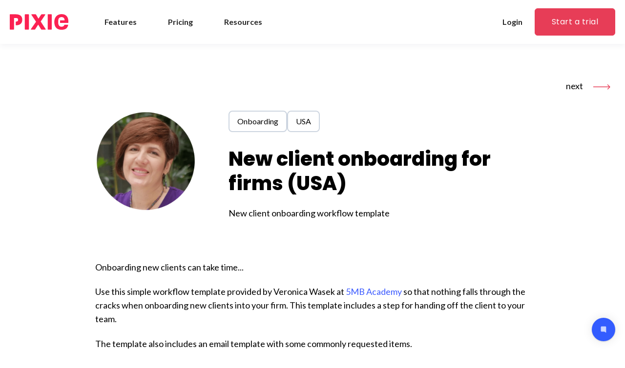

--- FILE ---
content_type: text/html; charset=UTF-8
request_url: https://www.usepixie.com/accounting-workflow-templates/new-client-onboarding-for-firms-usa?hsLang=en
body_size: 11637
content:
<!doctype html><html lang="en"><head>
    <meta charset="utf-8">
    <title>New client onboarding for firms (USA)</title>
    <link rel="shortcut icon" href="https://www.usepixie.com/hubfs/p-red-on-white-square.png">
    <meta name="description" content="New client onboarding workflow template">
    
    
    
    
    
    <meta name="viewport" content="width=device-width, initial-scale=1">

    <script src="/hs/hsstatic/jquery-libs/static-1.4/jquery/jquery-1.11.2.js"></script>
<script>hsjQuery = window['jQuery'];</script>
    <meta property="og:description" content="New client onboarding workflow template">
    <meta property="og:title" content="New client onboarding for firms (USA)">
    <meta name="twitter:description" content="New client onboarding workflow template">
    <meta name="twitter:title" content="New client onboarding for firms (USA)">

    

    

    <style>
a.cta_button{-moz-box-sizing:content-box !important;-webkit-box-sizing:content-box !important;box-sizing:content-box !important;vertical-align:middle}.hs-breadcrumb-menu{list-style-type:none;margin:0px 0px 0px 0px;padding:0px 0px 0px 0px}.hs-breadcrumb-menu-item{float:left;padding:10px 0px 10px 10px}.hs-breadcrumb-menu-divider:before{content:'›';padding-left:10px}.hs-featured-image-link{border:0}.hs-featured-image{float:right;margin:0 0 20px 20px;max-width:50%}@media (max-width: 568px){.hs-featured-image{float:none;margin:0;width:100%;max-width:100%}}.hs-screen-reader-text{clip:rect(1px, 1px, 1px, 1px);height:1px;overflow:hidden;position:absolute !important;width:1px}
</style>

<link rel="stylesheet" href="https://www.usepixie.com/hubfs/hub_generated/template_assets/1/169324672516/1763036794493/template_main.min.css">
<link rel="stylesheet" href="https://www.usepixie.com/hubfs/hub_generated/template_assets/1/169324672518/1763036793443/template_theme-overrides.css">

<style>
  .header__menu { padding:0; }
  .header_logo { width:162px; }
  .parent-menu { width:calc(100% - 162px); display: flex; justify-content: space-between; }
  .menu > ul { padding: 0; margin: 0; list-style: none; }
  .menu > ul > li.hs-menu-depth-1 { margin: 0 32px; line-height: 5.63;  }
  .menu > ul > li.hs-menu-depth-1 > a{ position: relative; line-height: 2; padding: 8px 0; }
  .menu > ul > li.hs-menu-depth-1 > a:after { background-color: #fb2152; bottom:2px; content: ""; height: 2px; left: 0; position: absolute; transition: width .2s ease-in-out; visibility: hidden; width: 0; }
  .menu > ul > li.hs-menu-depth-1:hover > a:after { visibility: visible; width: 100%; }
  .menu-level-2 { background-color: #f8fafc !important; left: 0; opacity: 0; position: fixed; top: 90px; transform: translateY(8px); transition: all .25s ease-in-out; visibility: hidden; width: 100%; }
  a.login_btn_label { position:relative; margin-right: 25px; } 
  a.login_btn_label:after { background-color: #fb2152; bottom: -9px; content: ""; height: 2px; left: 0; position: absolute; transition: width .2s ease-in-out; visibility: hidden; width: 0; }
  a.login_btn_label:hover:after { visibility: visible; width: 100%; }
  .header-btn .button { padding:18px 34px; font-family: 'Poppins', sans-serif; font-weight:500; letter-spacing:0.03em; font-size: 16px; line-height: 18px; }    
  .innermenu-level-2 { display: flex; flex-wrap: wrap; justify-content: space-between; margin: 0 auto; max-width: 960px; padding: 32px 0; }

  .mega-menu{ background-color:#f8fafc; left:0; right:0; z-index:-100; position:fixed; top:90px; transform:translateY(8px); opacity: 0; visibility: hidden; 
    transition:all ease 0.250s; width:100%;  }

  .mega-menu-parent{ display:none; }
  .mega-menu.active{ opacity: 1; transform: translateY(0); visibility: visible; z-index:1; }
  .mega-menu ul{ list-style:none; margin:0; padding:0; }
  .mega-menu ul li a{ text-decoration:none; font-size:16px; line-height:1.4; }
  .mega-menu ul li a:hover, .mega-menu ul li a:hover h2, .mega-menu ul li a:hover p{ color:#fb2152; }
  .mega-menu ul li{ margin-bottom:28px; max-width:250px; }
  .mega-menu ul li h2{ margin:0; font-size:18px; line-height:1.25; font-weight:700;margin-bottom:8px; }
  .mega-menu ul li p{margin:0; font-size:14px; line-height:1.45; font-weight:400; }
  .mega-menu-inner { display: flex; align-items: flex-start; flex-wrap: wrap; max-width: 960px; margin: 0 auto; padding: 32px 0px; }
  .mega-menu-inner >div { width: 33.33%; padding:0 16px; }
  .mega-menu .menu-column-2 h2, .mega-menu .menu-column-3 h2{ font-size:14px; line-height:1.45;  }

  @media(max-width:1024px){
    .menu>ul>li.hs-menu-depth-1{ margin:0 16px; }
  }
  @media(min-width:921px){
    span.sub-menu-icon{ display:none; }
    .mega-menu:not(.active){ display:none; }
  }
  @media(max-width:920px){
    .mega-menu-parent{ width:100%; height:100%; }
    .mega-menu { position: static; opacity: 1; transform:translateY(0); visibility: visible; transition:none; }
    .mega-menu-inner >div.menu-column-1{ width:100%; margin-bottom:28px; }
    .mega-menu-inner >div.menu-column-2, .mega-menu-inner >div.menu-column-3{ width:50%; }
    .mega-menu-inner >div.menu-column-2 ul li a p, .mega-menu-inner >div.menu-column-3 ul li a p{ display:none; }
    .mega-menu-inner >div.menu-column-2 ul li a h2, .mega-menu-inner >div.menu-column-3 ul li a h2{ margin:0; }
    .mega-menu ul li{ max-width:100%; }
    .mega-menu ul li:last-child{ margin:0; }
    span.sub-menu-icon { display: inline-block; width: 14px; height: 48px; cursor: pointer;}
    span.sub-menu-icon svg {width: 100%;height: 100%; transform: rotate(0); transition:all ease 0.2s; }
    span.sub-menu-icon.active-icon svg { transform: rotate(180deg); }
    .header-btn{ padding-top:30px; }
  }
  @media(max-width:480px){
    .header__menu .parent-menu{ padding:20px 0px; }
    .mega-menu-inner >div.menu-column-2, .mega-menu-inner >div.menu-column-3 { width: 100%; }
    .mega-menu ul li:last-child{ margin-bottom:15px; }
    .mega-menu-inner >div.menu-column-1{ margin-bottom:0; }
    .mega-menu ul li{ margin-bottom:15px; }
  }

</style>


<style>
  .one-content-column-hero-section{ position:relative; padding-top:90px; padding-bottom:125px; }
  .one-content-column-hero-section .phase-1{ position:absolute; left:0; right:0; top:0; bottom:0; height:100%; z-index:1; width:100%; }
  .one-content-column-hero-section .phase-1 svg{ width:100%; height:100%; }
  .one-content-column-hero{ max-width:747px; margin:0 auto; position:relative; z-index:2; text-align: center; color: #fff; }
  .one-content-column-hero h1{ color:#fff; }
  .one-content-column-hero p{ font-size: 18px; font-weight: 400; line-height: 28px; margin:0; }
  .one-content-column-hero p+p{ margin-top:1.4rem; }
 
  @media(min-width:1600px){
    .one-content-column-hero-section .phase-1{ height:130%; top:-15%; }   
  }
  @media(min-width:1900px){
    .one-content-column-hero-section .phase-1{ height:150%; top:-35%; }   
  }
  @media(max-width:1081px){
    .one-content-column-hero-section{ padding-top:60px; padding-bottom:100px; }
    .one-content-column-hero { max-width: 600px; }
  }
  @media(max-width:991px){
    .one-content-column-hero-section{ padding-top:50px; padding-bottom:80px; }
    .one-content-column-hero { max-width: 450px; }
    .one-content-column-hero-section .phase-1 svg{ height:130%; }
  }
  @media(max-width:767px){
    .one-content-column-hero-section .phase-1 svg{ height:175%; }
  }
</style>


<style>
  .one-content-column-hero-section, .two-column-subscribe-section{ display:none; }
  .worklow-template-library-section{ padding-top:70px; padding-bottom:90px; }
  .worklow-template-library-section .page-center{ position:relative; }
  .worklow-template-library-section .worklow-template-library{ max-width:1020px; margin:0 auto; border-radius:8px; padding:65px; }
  .worklow-template-library-section .next-button-wrapper a { font-size: 18px; font-weight: 500; line-height: 28px; color: #000; display: inline-block; }
  .worklow-template-library-section .next-button-wrapper a svg { display: inline-block; vertical-align: middle; margin-left: 18px; }
  .worklow-template-library-section .next-button-wrapper a:hover { color: #E73D57;}
  .worklow-template-library-section .next-button-wrapper { position: absolute; right: 110px; top: 0;}
  .worklow-template-library-section .bo-back-button-wrapper { text-align: center; padding-top: 90px; }
  .worklow-template-library-section .bo-back-button-wrapper a { font-size: 18px; font-weight: 500; line-height: 28px; color: #000; text-decoration: underline; }
  .worklow-template-library-section .bo-back-button-wrapper a:hover { color: #E73D57; text-decoration: none;}
  .worklow-template-library-section .worklow-template-library-top { display: flex; align-items: flex-start; padding-bottom: 60px; }
  .worklow-template-library-section .worklow-template-library-top-left { width: 207px; }
  .worklow-template-library-section .worklow-template-library-top-left img{ border-radius:6px; overflow: hidden; }
  .worklow-template-library-section .worklow-template-library-top-right { width: calc(100% - 207px); padding-left: 66px; }
  .worklow-template-library-section ul.tag-listing {display:flex; gap:16px; -webkit-gap:16px; padding: 0; list-style: none; margin: 0; padding-bottom: 30px; }
  .worklow-template-library-section ul.tag-listing li{cursor:pointer; font-size: 16px; font-weight: 500; line-height: 28px; color: #000; padding: 6px 16px; border: 2px solid #CDD5E0; border-radius: 8px; }
  .worklow-template-library-section ul.tag-listing li:hover{ background-color:#E73D57; color:#fff; border-color:#E73D57; }
  .worklow-template-library-section .worklow-template-library p{ font-size: 18px; font-weight: 400; line-height: 28px; }
  .worklow-template-library-section .worklow-template-library-buttons { text-align: center; padding-top: 40px;}
  .worklow-template-library-section .worklow-template-library-buttons a{ margin:0 20px; }
  .worklow-template-library-section .worklow-template-library-buttons a.download-button{ font-size: 18px; font-weight: 900; line-height: 28px; color:#000; }
  .worklow-template-library-section .worklow-template-library-buttons a.download-button:hover{ color:#E73D57; }
  .worklow-template-library-section .worklow-template-library-buttons a.download-button svg{ display:inline-block; vertical-align; margin-left:16px; }
  @media(max-width:1450px){
    .worklow-template-library-section .next-button-wrapper{ right:30px; }
  }
  @media(max-width:1250px){
    .worklow-template-library-section .next-button-wrapper{ right: 70px; top: -45px; }
  }
  @media(max-width:991px){
    .worklow-template-library { padding: 40px;}
    .worklow-template-library-section .worklow-template-library-top-right{ padding-left:30px; }
    .worklow-template-library-section .bo-back-button-wrapper{ padding-top:50px; }
    .worklow-template-library-section .worklow-template-library-top{ padding-bottom:30px; }
    .worklow-template-library-section{ padding-bottom:60px; }
  }
  @media(max-width:767px){
    .worklow-template-library-section .worklow-template-library-top-left{ width:150px; }
    .worklow-template-library-section .worklow-template-library-top-right{ width:calc(100% - 150px); }
    .worklow-template-library-section .next-button-wrapper{ right:20px; }
    .worklow-template-library-section .worklow-template-library { padding: 20px; }
  }
  @media(max-width:600px){
    .worklow-template-library-section .worklow-template-library-top { flex-direction: column; }
    .worklow-template-library-section .worklow-template-library-top >div { width: 100% !important; padding-left: 0; text-align: center; }
    .worklow-template-library-section .worklow-template-library { padding: 20px; }
    .worklow-template-library-section .worklow-template-library-top-left { max-width: 150px; margin: 0 auto 30px; }
    .worklow-template-library-section .worklow-template-library-bottom { text-align: center; }
    .worklow-template-library-section .worklow-template-library-buttons > a { margin: 0; }
    .worklow-template-library-section .worklow-template-library-buttons > a+a { margin-top: 20px; }
    .worklow-template-library-section .worklow-template-library-buttons{ padding-top:15px; flex-direction: column; flex-wrap: wrap; display: flex; max-width: 300px; margin: 0 auto; }
    .worklow-template-library-section .bo-back-button-wrapper{ padding-top:30px; }
    
  }
</style>

<link rel="stylesheet" href="https://www.usepixie.com/hubfs/hub_generated/module_assets/1/169928105227/1742108210702/module_Footer_Module.min.css">
<!-- Editor Styles -->
<style id="hs_editor_style" type="text/css">
.dnd_area-row-0-force-full-width-section > .row-fluid {
  max-width: none !important;
}
.dnd_area-row-1-force-full-width-section > .row-fluid {
  max-width: none !important;
}
.dnd_area-row-2-force-full-width-section > .row-fluid {
  max-width: none !important;
}
/* HubSpot Non-stacked Media Query Styles */
@media (min-width:768px) {
  .dnd_area-row-0-vertical-alignment > .row-fluid {
    display: -ms-flexbox !important;
    -ms-flex-direction: row;
    display: flex !important;
    flex-direction: row;
  }
  .dnd_area-row-1-vertical-alignment > .row-fluid {
    display: -ms-flexbox !important;
    -ms-flex-direction: row;
    display: flex !important;
    flex-direction: row;
  }
  .dnd_area-row-2-vertical-alignment > .row-fluid {
    display: -ms-flexbox !important;
    -ms-flex-direction: row;
    display: flex !important;
    flex-direction: row;
  }
  .dnd_area-module-1-vertical-alignment {
    display: -ms-flexbox !important;
    -ms-flex-direction: column !important;
    -ms-flex-pack: start !important;
    display: flex !important;
    flex-direction: column !important;
    justify-content: flex-start !important;
  }
  .dnd_area-module-1-vertical-alignment > div {
    flex-shrink: 0 !important;
  }
  .dnd_area-module-2-vertical-alignment {
    display: -ms-flexbox !important;
    -ms-flex-direction: column !important;
    -ms-flex-pack: start !important;
    display: flex !important;
    flex-direction: column !important;
    justify-content: flex-start !important;
  }
  .dnd_area-module-2-vertical-alignment > div {
    flex-shrink: 0 !important;
  }
  .dnd_area-module-3-vertical-alignment {
    display: -ms-flexbox !important;
    -ms-flex-direction: column !important;
    -ms-flex-pack: start !important;
    display: flex !important;
    flex-direction: column !important;
    justify-content: flex-start !important;
  }
  .dnd_area-module-3-vertical-alignment > div {
    flex-shrink: 0 !important;
  }
}
/* HubSpot Styles (default) */
.dnd_area-row-0-padding {
  padding-top: 0px !important;
  padding-bottom: 0px !important;
  padding-left: 0px !important;
  padding-right: 0px !important;
}
.dnd_area-row-0-hidden {
  display: block !important;
}
.dnd_area-row-1-padding {
  padding-top: 0px !important;
  padding-bottom: 0px !important;
  padding-left: 0px !important;
  padding-right: 0px !important;
}
.dnd_area-row-2-padding {
  padding-top: 0px !important;
  padding-bottom: 0px !important;
  padding-left: 0px !important;
  padding-right: 0px !important;
}
</style><style>
  @font-face {
    font-family: "Merriweather Sans";
    font-weight: 400;
    font-style: normal;
    font-display: swap;
    src: url("/_hcms/googlefonts/Merriweather_Sans/regular.woff2") format("woff2"), url("/_hcms/googlefonts/Merriweather_Sans/regular.woff") format("woff");
  }
  @font-face {
    font-family: "Merriweather Sans";
    font-weight: 700;
    font-style: normal;
    font-display: swap;
    src: url("/_hcms/googlefonts/Merriweather_Sans/700.woff2") format("woff2"), url("/_hcms/googlefonts/Merriweather_Sans/700.woff") format("woff");
  }
  @font-face {
    font-family: "Lato";
    font-weight: 900;
    font-style: normal;
    font-display: swap;
    src: url("/_hcms/googlefonts/Lato/900.woff2") format("woff2"), url("/_hcms/googlefonts/Lato/900.woff") format("woff");
  }
  @font-face {
    font-family: "Lato";
    font-weight: 700;
    font-style: normal;
    font-display: swap;
    src: url("/_hcms/googlefonts/Lato/700.woff2") format("woff2"), url("/_hcms/googlefonts/Lato/700.woff") format("woff");
  }
  @font-face {
    font-family: "Lato";
    font-weight: 400;
    font-style: normal;
    font-display: swap;
    src: url("/_hcms/googlefonts/Lato/regular.woff2") format("woff2"), url("/_hcms/googlefonts/Lato/regular.woff") format("woff");
  }
  @font-face {
    font-family: "Lato";
    font-weight: 700;
    font-style: normal;
    font-display: swap;
    src: url("/_hcms/googlefonts/Lato/700.woff2") format("woff2"), url("/_hcms/googlefonts/Lato/700.woff") format("woff");
  }
  @font-face {
    font-family: "Poppins";
    font-weight: 800;
    font-style: normal;
    font-display: swap;
    src: url("/_hcms/googlefonts/Poppins/800.woff2") format("woff2"), url("/_hcms/googlefonts/Poppins/800.woff") format("woff");
  }
  @font-face {
    font-family: "Poppins";
    font-weight: 700;
    font-style: normal;
    font-display: swap;
    src: url("/_hcms/googlefonts/Poppins/700.woff2") format("woff2"), url("/_hcms/googlefonts/Poppins/700.woff") format("woff");
  }
  @font-face {
    font-family: "Poppins";
    font-weight: 400;
    font-style: normal;
    font-display: swap;
    src: url("/_hcms/googlefonts/Poppins/regular.woff2") format("woff2"), url("/_hcms/googlefonts/Poppins/regular.woff") format("woff");
  }
  @font-face {
    font-family: "Poppins";
    font-weight: 700;
    font-style: normal;
    font-display: swap;
    src: url("/_hcms/googlefonts/Poppins/700.woff2") format("woff2"), url("/_hcms/googlefonts/Poppins/700.woff") format("woff");
  }
</style>

    


    
<!--  Added by GoogleAnalytics integration -->
<script>
var _hsp = window._hsp = window._hsp || [];
_hsp.push(['addPrivacyConsentListener', function(consent) { if (consent.allowed || (consent.categories && consent.categories.analytics)) {
  (function(i,s,o,g,r,a,m){i['GoogleAnalyticsObject']=r;i[r]=i[r]||function(){
  (i[r].q=i[r].q||[]).push(arguments)},i[r].l=1*new Date();a=s.createElement(o),
  m=s.getElementsByTagName(o)[0];a.async=1;a.src=g;m.parentNode.insertBefore(a,m)
})(window,document,'script','//www.google-analytics.com/analytics.js','ga');
  ga('create','UA-64694863-3','auto');
  ga('send','pageview');
}}]);
</script>

<!-- /Added by GoogleAnalytics integration -->

<!--  Added by GoogleAnalytics4 integration -->
<script>
var _hsp = window._hsp = window._hsp || [];
window.dataLayer = window.dataLayer || [];
function gtag(){dataLayer.push(arguments);}

var useGoogleConsentModeV2 = true;
var waitForUpdateMillis = 1000;


if (!window._hsGoogleConsentRunOnce) {
  window._hsGoogleConsentRunOnce = true;

  gtag('consent', 'default', {
    'ad_storage': 'denied',
    'analytics_storage': 'denied',
    'ad_user_data': 'denied',
    'ad_personalization': 'denied',
    'wait_for_update': waitForUpdateMillis
  });

  if (useGoogleConsentModeV2) {
    _hsp.push(['useGoogleConsentModeV2'])
  } else {
    _hsp.push(['addPrivacyConsentListener', function(consent){
      var hasAnalyticsConsent = consent && (consent.allowed || (consent.categories && consent.categories.analytics));
      var hasAdsConsent = consent && (consent.allowed || (consent.categories && consent.categories.advertisement));

      gtag('consent', 'update', {
        'ad_storage': hasAdsConsent ? 'granted' : 'denied',
        'analytics_storage': hasAnalyticsConsent ? 'granted' : 'denied',
        'ad_user_data': hasAdsConsent ? 'granted' : 'denied',
        'ad_personalization': hasAdsConsent ? 'granted' : 'denied'
      });
    }]);
  }
}

gtag('js', new Date());
gtag('set', 'developer_id.dZTQ1Zm', true);
gtag('config', 'G-Q2LHHWGG2B');
</script>
<script async src="https://www.googletagmanager.com/gtag/js?id=G-Q2LHHWGG2B"></script>

<!-- /Added by GoogleAnalytics4 integration -->

<!--  Added by GoogleTagManager integration -->
<script>
var _hsp = window._hsp = window._hsp || [];
window.dataLayer = window.dataLayer || [];
function gtag(){dataLayer.push(arguments);}

var useGoogleConsentModeV2 = true;
var waitForUpdateMillis = 1000;



var hsLoadGtm = function loadGtm() {
    if(window._hsGtmLoadOnce) {
      return;
    }

    if (useGoogleConsentModeV2) {

      gtag('set','developer_id.dZTQ1Zm',true);

      gtag('consent', 'default', {
      'ad_storage': 'denied',
      'analytics_storage': 'denied',
      'ad_user_data': 'denied',
      'ad_personalization': 'denied',
      'wait_for_update': waitForUpdateMillis
      });

      _hsp.push(['useGoogleConsentModeV2'])
    }

    (function(w,d,s,l,i){w[l]=w[l]||[];w[l].push({'gtm.start':
    new Date().getTime(),event:'gtm.js'});var f=d.getElementsByTagName(s)[0],
    j=d.createElement(s),dl=l!='dataLayer'?'&l='+l:'';j.async=true;j.src=
    'https://www.googletagmanager.com/gtm.js?id='+i+dl;f.parentNode.insertBefore(j,f);
    })(window,document,'script','dataLayer','GTM-NZ3B6CJ');

    window._hsGtmLoadOnce = true;
};

_hsp.push(['addPrivacyConsentListener', function(consent){
  if(consent.allowed || (consent.categories && consent.categories.analytics)){
    hsLoadGtm();
  }
}]);

</script>

<!-- /Added by GoogleTagManager integration -->

    <link rel="canonical" href="https://www.usepixie.com/accounting-workflow-templates/new-client-onboarding-for-firms-usa">



  
<meta property="og:image" content="https://www.usepixie.com/hubfs/Veronica-Wasek.webp">
  <meta property="og:image:width" content="500">
  <meta property="og:image:height" content="500">

  <meta name="twitter:image" content="https://www.usepixie.com/hubfs/Veronica-Wasek.webp">



<meta property="og:url" content="https://www.usepixie.com/accounting-workflow-templates/new-client-onboarding-for-firms-usa">
<meta name="twitter:card" content="summary">
<meta http-equiv="content-language" content="en">






    <script src="https://cdnjs.cloudflare.com/ajax/libs/jquery.matchHeight/0.7.2/jquery.matchHeight-min.js"></script>
  <meta name="generator" content="HubSpot"></head>
  <body>
<!--  Added by GoogleTagManager integration -->
<noscript><iframe src="https://www.googletagmanager.com/ns.html?id=GTM-NZ3B6CJ" height="0" width="0" style="display:none;visibility:hidden"></iframe></noscript>

<!-- /Added by GoogleTagManager integration -->

    <div class="body-wrapper   hs-content-id-171257285933 hs-site-page page ">
      
        <div data-global-resource-path="6M - Website Pixie/templates/partials/header.html"><header class="header">
  <div class="page-center">
   
    
    
      <div id="hs_cos_wrapper_module_17176880280132" class="hs_cos_wrapper hs_cos_wrapper_widget hs_cos_wrapper_type_module" style="" data-hs-cos-general-type="widget" data-hs-cos-type="module"><div class="header__menu dis-flex vmiddle">
  <div class="header_logo">
    <span id="hs_cos_wrapper_module_17176880280132_" class="hs_cos_wrapper hs_cos_wrapper_widget hs_cos_wrapper_type_logo" style="" data-hs-cos-general-type="widget" data-hs-cos-type="logo"><a href="https://www.usepixie.com/?hsLang=en" id="hs-link-module_17176880280132_" style="border-width:0px;border:0px;"><img src="https://www.usepixie.com/hubfs/Assets%20pixie/Images/Pixie%20main.svg" class="hs-image-widget " height="32" style="height: auto;width:120px;border-width:0px;border:0px;" width="120" alt="Pixie main" title="Pixie main"></a></span>
  </div>
  <div class="parent-menu vmiddle">
    <div class="menu">
      <ul class="dis-flex vmiddle">
        
        <li class="hs-menu-item hs-menu-depth-1 features">
          
          <a>
            Features
          </a>
        </li>
        
        <li class="hs-menu-item hs-menu-depth-1 pricing">
          
          <a href="https://www.usepixie.com/pricing">
            Pricing
          </a>
        </li>
        
        <li class="hs-menu-item hs-menu-depth-1 resources">
          
          <a href="##">
            Resources
          </a>
        </li>
        
      </ul>
    </div>

    <div class="header-btn dis_flex vmiddle">
      <div>
        
        
        <a href="https://usepixie.net/" class="login_btn_label" target="_blank" rel="noopener">
          Login
        </a>
      </div>
      <div>
        
        
        <a href="https://usepixie.net/users/sign_up" class="button" target="_blank" rel="noopener">
          Start a trial
        </a>
      </div>
    </div>  
  </div>
</div>


<div class="mega-menu-listing">
  
  <div class="mega-menu menu-features" id="features">
    <div class="mega-menu-inner">
      <div class="mega-menu-column menu-column-1">
        <ul>
          
          <li>
            
              <h2>Pixie at a glance</h2>
              <p>Features to help you save time, reduce frustration and get organised.</p>
            
          </li>
          
        </ul>
      </div>
      <div class="mega-menu-column menu-column-2">
        <ul>
          
          <li>
            <a href="https://www.usepixie.com/feature/crm?hsLang=en">
              CRM
              
            </a>
          </li>
          
          <li>
            <a href="https://www.usepixie.com/feature/team-management-reporting?hsLang=en">
              Team Management &amp; Reporting
              
            </a>
          </li>
          
          <li>
            <a href="https://www.usepixie.com/feature/workflow-management?hsLang=en">
              Workflow Management
              
            </a>
          </li>
          
          <li>
            <a href="https://www.usepixie.com/feature/recurring-tasks?hsLang=en">
              Recurring Tasks
              
            </a>
          </li>
          
          <li>
            <a href="https://www.usepixie.com/feature/automation?hsLang=en">
              Automation &amp; Integrations
              
            </a>
          </li>
          
          <li>
            <a href="https://www.usepixie.com/feature/client-tasks?hsLang=en">
              Client Tasks
              
            </a>
          </li>
          
        </ul>
      </div>
      <div class="mega-menu-column menu-column-3">
        <ul>
          
          <li>
            <a href="https://www.usepixie.com/feature/task-management?hsLang=en">
              Task Management
              
            </a>
          </li>
          
          <li>
            <a href="https://www.usepixie.com/feature/email-management?hsLang=en">
              Email Integration
              
            </a>
          </li>
          
          <li>
            <a href="https://www.usepixie.com/feature/document-signing?hsLang=en">
              Document Signing
              
            </a>
          </li>
          
          <li>
            <a href="https://www.usepixie.com/feature/email-reminders?hsLang=en">
              Client Reminders
              
            </a>
          </li>
          
          <li>
            <a href="https://www.usepixie.com/feature/client-onboarding?hsLang=en">
              Client Onboarding
              
            </a>
          </li>
          
        </ul>
      </div>
    </div>  
  </div>
  
  <div class="mega-menu menu-resources" id="resources">
    <div class="mega-menu-inner">
      <div class="mega-menu-column menu-column-1">
        <ul>
          
          <li>
            
              <h2>Resources</h2>
              <p>The place with the best content - articles, guides, webinars, industry-leading voices and expert advice!</p>
            
          </li>
          
        </ul>
      </div>
      <div class="mega-menu-column menu-column-2">
        <ul>
          
          <li>
            <a href="https://www.usepixie.com/blog?hsLang=en">
              <h2>Blog</h2>
              <p>Browse through our blog for expert advice from  professional peers, step-by-step guides and how-to articles.</p>
            </a>
          </li>
          
          <li>
            <a href="https://www.usepixie.com/accounting-workflow-templates?hsLang=en">
              <h2>Workflow Templates</h2>
              <p>A growing collection of workflow templates from industry peers to help you design your processes</p>
            </a>
          </li>
          
          <li>
            <a href="https://help.usepixie.com/">
              <h2>Knowledge base</h2>
              <p>Various help guides to answer any questions you may have about our product.</p>
            </a>
          </li>
          
        </ul>
      </div>
      <div class="mega-menu-column menu-column-3">
        <ul>
          
          <li>
            <a href="https://www.usepixie.com/small-firms-hub?hsLang=en">
              <h2>Guides</h2>
              <p>Free resources to help you run and grow your firm.</p>
            </a>
          </li>
          
          <li>
            <a href="https://www.youtube.com/c/UsePixie/featured">
              <h2>Video Library</h2>
              <p>A YouTube channel filled with practical videos, guides and workshops to help you with business and self-development.</p>
            </a>
          </li>
          
        </ul>
      </div>
    </div>  
  </div>
  
</div>





</div>

    
  </div>
</header></div>
      

      

      <main id="main-content" class="body-container-wrapper">
        
<div class="container-fluid body-container body-container--about">
<div class="row-fluid-wrapper">
<div class="row-fluid">
<div class="span12 widget-span widget-type-cell " style="" data-widget-type="cell" data-x="0" data-w="12">

<div class="row-fluid-wrapper row-depth-1 row-number-1 dnd_area-row-0-vertical-alignment dnd_area-row-0-force-full-width-section dnd-section dnd_area-row-0-padding dnd_area-row-0-hidden">
<div class="row-fluid ">
<div class="span12 widget-span widget-type-custom_widget dnd_area-module-1-vertical-alignment dnd-module" style="" data-widget-type="custom_widget" data-x="0" data-w="12">
<div id="hs_cos_wrapper_dnd_area-module-1" class="hs_cos_wrapper hs_cos_wrapper_widget hs_cos_wrapper_type_module" style="" data-hs-cos-general-type="widget" data-hs-cos-type="module"><div class="one-content-column-hero-section" style="background-color:#FFFFFF;">
  <span class="phase-1">
    <svg width="1728" height="435" viewbox="0 0 1728 435" fill="none" xmlns="http://www.w3.org/2000/svg">
      <circle cx="864" cy="-825.559" r="1259.72" fill="#3B5AFF" />
    </svg>
  </span>
  <div class="page-center">
    <div class="one-content-column-hero">
      <h1>
        Workflow Template Library
      </h1>
      <p>Getting started doesn't need to be hard work. Browse our growing collection of workflow templates and import them straight into your workspace.</p>
    </div>
  </div>
</div>

</div>

</div><!--end widget-span -->
</div><!--end row-->
</div><!--end row-wrapper -->

<div class="row-fluid-wrapper row-depth-1 row-number-2 dnd_area-row-1-padding dnd_area-row-1-vertical-alignment dnd-section dnd_area-row-1-force-full-width-section">
<div class="row-fluid ">
<div class="span12 widget-span widget-type-custom_widget dnd_area-module-2-vertical-alignment dnd-module" style="" data-widget-type="custom_widget" data-x="0" data-w="12">
<div id="hs_cos_wrapper_dnd_area-module-2" class="hs_cos_wrapper hs_cos_wrapper_widget hs_cos_wrapper_type_module" style="" data-hs-cos-general-type="widget" data-hs-cos-type="module"></div>

</div><!--end widget-span -->
</div><!--end row-->
</div><!--end row-wrapper -->

<div class="row-fluid-wrapper row-depth-1 row-number-3 dnd_area-row-2-force-full-width-section dnd_area-row-2-padding dnd-section dnd_area-row-2-vertical-alignment">
<div class="row-fluid ">
<div class="span12 widget-span widget-type-custom_widget dnd-module dnd_area-module-3-vertical-alignment" style="" data-widget-type="custom_widget" data-x="0" data-w="12">
<div id="hs_cos_wrapper_dnd_area-module-3" class="hs_cos_wrapper hs_cos_wrapper_widget hs_cos_wrapper_type_module" style="" data-hs-cos-general-type="widget" data-hs-cos-type="module">


<div class="worklow-template-library-section">
  <div class="page-center">
    
    
    <div class="next-button-wrapper">
      <a href="https://www.usepixie.com/accounting-workflow-templates/monthly-payroll-workflow-uk?hsLang=en">next 
        <svg xmlns="http://www.w3.org/2000/svg" width="35" height="11" viewbox="0 0 35 11" fill="none">
          <path d="M34.495 5.78599C34.7683 5.51263 34.7683 5.06941 34.495 4.79604L30.0402 0.341271C29.7668 0.0679037 29.3236 0.0679037 29.0503 0.341271C28.7769 0.614638 28.7769 1.05785 29.0503 1.33122L33.0101 5.29102L29.0503 9.25082C28.7769 9.52418 28.7769 9.9674 29.0503 10.2408C29.3236 10.5141 29.7668 10.5141 30.0402 10.2408L34.495 5.78599ZM-6.11959e-08 5.99102L34 5.99102L34 4.59102L6.11959e-08 4.59102L-6.11959e-08 5.99102Z" fill="#E73D57" />
        </svg>
      </a>
    </div>
    
    
    <div class="worklow-template-library" style="background-color:#FFFFFF">
      <div class="worklow-template-library-top">
        <div class="worklow-template-library-top-left">
          <img src="https://www.usepixie.com/hs-fs/hubfs/Veronica-Wasek.webp?width=500&amp;name=Veronica-Wasek.webp" alt="Veronica-Wasek" width="500" srcset="https://www.usepixie.com/hs-fs/hubfs/Veronica-Wasek.webp?width=250&amp;name=Veronica-Wasek.webp 250w, https://www.usepixie.com/hs-fs/hubfs/Veronica-Wasek.webp?width=500&amp;name=Veronica-Wasek.webp 500w, https://www.usepixie.com/hs-fs/hubfs/Veronica-Wasek.webp?width=750&amp;name=Veronica-Wasek.webp 750w, https://www.usepixie.com/hs-fs/hubfs/Veronica-Wasek.webp?width=1000&amp;name=Veronica-Wasek.webp 1000w, https://www.usepixie.com/hs-fs/hubfs/Veronica-Wasek.webp?width=1250&amp;name=Veronica-Wasek.webp 1250w, https://www.usepixie.com/hs-fs/hubfs/Veronica-Wasek.webp?width=1500&amp;name=Veronica-Wasek.webp 1500w" sizes="(max-width: 500px) 100vw, 500px">
        </div>
        <div class="worklow-template-library-top-right">
          <ul class="tag-listing">
            
            <li>Onboarding</li>
            
            <li>USA</li>
            
          </ul>
          <h1>
            New client onboarding for firms (USA)
          </h1>
          <p>New client onboarding workflow template</p>
          
        </div>
      </div>
      <div class="worklow-template-library-bottom">
        <p>Onboarding new clients can take time...</p>
<p>Use this simple workflow template provided by Veronica Wasek at<span>&nbsp;</span><a href="https://5mbacademy.teachable.com/courses/author/89195" target="_blank" rel="noopener">5MB Academy</a><span>&nbsp;</span>so that nothing falls through the cracks when onboarding new clients into your firm. This template includes a step for handing off the client to your team.</p>
<p>The template also includes an email template with some commonly requested items.</p>
      </div>
      <div class="worklow-template-library-buttons">
        
        <a href="https://usepixie.net/users/sign_up" class="button">Start your 30-day free trial</a>
        
        
        <a href="https://www.usepixie.com/hubfs/Assets%20pixie/Templates/template-veronica-wasek-new-client-onboarding-with-team.pixie?hsLang=en" class="download-button">Download template 
          <svg xmlns="http://www.w3.org/2000/svg" width="35" height="11" viewbox="0 0 35 11" fill="none">
            <path d="M34.495 5.90416C34.7683 5.63079 34.7683 5.18757 34.495 4.91421L30.0402 0.459435C29.7668 0.186068 29.3236 0.186068 29.0503 0.459435C28.7769 0.732802 28.7769 1.17602 29.0503 1.44938L33.0101 5.40918L29.0503 9.36898C28.7769 9.64235 28.7769 10.0856 29.0503 10.3589C29.3236 10.6323 29.7668 10.6323 30.0402 10.3589L34.495 5.90416ZM-6.11959e-08 6.10918L34 6.10918L34 4.70918L6.11959e-08 4.70918L-6.11959e-08 6.10918Z" fill="#E73D57" />
          </svg>
        </a>
        
      </div>
    </div>
    
    <div class="bo-back-button-wrapper">
      <a href="https://www.usepixie.com/accounting-workflow-templates?hsLang=en">go back to library</a>
    </div>
    
  </div>  
</div>



</div>

</div><!--end widget-span -->
</div><!--end row-->
</div><!--end row-wrapper -->

</div><!--end widget-span -->
</div>
</div>
</div>

      </main>

      
        <div data-global-resource-path="6M - Website Pixie/templates/partials/footer.html"><footer class="footer">
  <div id="hs_cos_wrapper_module_171797835859480" class="hs_cos_wrapper hs_cos_wrapper_widget hs_cos_wrapper_type_module" style="" data-hs-cos-general-type="widget" data-hs-cos-type="module"><div class="footer-main" style="background:#334155;">
  <div class="page-center">
    <div class="dis-flex">
      <div class="f-left">
        
        
        <a href="https://www.usepixie.com/contact?hsLang=en" class="f-logo">
          <svg xmlns="http://www.w3.org/2000/svg" width="402" height="107" viewbox="0 0 402 107" fill="none"> <g clip-path="url(#clip0)"> <path d="M180.26 52.0958L148.615 4.85902C148.377 4.503 148.239 4.08848 148.217 3.65986C148.195 3.23124 148.289 2.80466 148.49 2.42579C148.69 2.04693 148.99 1.73005 149.356 1.50908C149.722 1.28812 150.141 1.17138 150.568 1.17139H176.39C177.205 1.17138 178.006 1.38381 178.714 1.78792C179.423 2.19202 180.015 2.77397 180.433 3.47689L196.819 31.0441L215.37 3.26649C215.801 2.62167 216.382 2.09326 217.064 1.72788C217.746 1.36251 218.507 1.17139 219.28 1.17139H241.422C241.85 1.17141 242.271 1.28917 242.638 1.51197C243.006 1.73477 243.305 2.05414 243.505 2.43559C243.705 2.81705 243.797 3.24609 243.772 3.6764C243.747 4.1067 243.605 4.52193 243.362 4.87724L212.18 50.4922L246.082 102.159C246.316 102.516 246.45 102.929 246.469 103.356C246.488 103.783 246.391 104.207 246.19 104.583C245.988 104.959 245.689 105.274 245.324 105.493C244.959 105.712 244.542 105.828 244.117 105.828H218.784C217.984 105.828 217.198 105.623 216.499 105.233C215.8 104.843 215.211 104.281 214.788 103.599L195.023 71.7441L174.272 103.683C173.844 104.341 173.26 104.882 172.571 105.257C171.883 105.632 171.112 105.828 170.329 105.828H147.096C146.665 105.828 146.242 105.709 145.873 105.483C145.504 105.258 145.204 104.935 145.006 104.551C144.807 104.166 144.718 103.733 144.747 103.301C144.776 102.868 144.923 102.452 145.172 102.098L180.26 52.0958Z" fill="white" /> <path d="M128.766 1.17139H105.625C104.303 1.17139 103.23 2.24883 103.23 3.57793V103.421C103.23 104.75 104.303 105.828 105.625 105.828H128.766C130.089 105.828 131.161 104.75 131.161 103.421V3.57793C131.161 2.24883 130.089 1.17139 128.766 1.17139Z" fill="white" /> <path d="M285.587 1.17139H262.446C261.124 1.17139 260.052 2.24883 260.052 3.57793V103.421C260.052 104.75 261.124 105.828 262.446 105.828H285.587C286.91 105.828 287.982 104.75 287.982 103.421V3.57793C287.982 2.24883 286.91 1.17139 285.587 1.17139Z" fill="white" /> <path d="M40.8556 53.1997C40.8624 52.5736 41.1095 51.9742 41.5454 51.5267C41.9813 51.0792 42.5724 50.8182 43.1952 50.7981C45.3343 50.7369 47.458 50.4131 49.5189 49.8337C51.2137 49.3648 52.7844 48.5254 54.1188 47.3755C55.1005 46.4544 55.7979 45.269 56.1277 43.9607C56.601 42.1108 56.8321 40.2068 56.8152 38.2968C56.8505 36.4596 56.6084 34.6277 56.0972 32.8634C55.7282 31.6536 55.0242 30.5743 54.0673 29.7518C52.7214 28.6882 51.1601 27.9333 49.4931 27.5404C46.6884 26.8692 43.8093 26.5643 40.927 26.6332H28.8788V103.421C28.8788 104.06 28.6265 104.672 28.1774 105.123C27.7283 105.574 27.1192 105.828 26.4841 105.828H2.39469C1.75959 105.828 1.1505 105.574 0.701406 105.123C0.252314 104.672 8.1772e-06 104.06 0 103.421V3.57805C8.1772e-06 2.93979 0.252314 2.32769 0.701406 1.87637C1.1505 1.42506 1.75959 1.17151 2.39469 1.17151H41.224C48.3923 0.987428 55.5425 1.98049 62.3925 4.11153C67.5446 5.76196 72.2769 8.52083 76.2602 12.1962C79.7146 15.5167 82.2707 19.6666 83.6874 24.2548L83.6897 24.2595C85.0288 28.6647 85.7035 33.2467 85.6915 37.8528C85.7065 42.7071 85.0381 47.5391 83.7061 52.2052C82.3296 56.9849 79.8001 61.349 76.342 64.9102C72.4617 68.7648 67.7571 71.6785 62.5866 73.4294C56.3464 75.409 49.8425 76.4219 43.2988 76.4334C42.9796 76.4385 42.6626 76.3796 42.3662 76.2603C42.0698 76.1409 41.8001 75.9635 41.5727 75.7383C41.3453 75.5131 41.1648 75.2446 41.0416 74.9486C40.9185 74.6525 40.8553 74.3349 40.8556 74.014V53.1997Z" fill="white" /> <path d="M399.605 60.0673C400.24 60.0673 400.85 59.8138 401.299 59.3624C401.748 58.9111 402 58.299 402 57.6607V49.2496C402 34.1851 398.124 22.2103 390.373 13.3251C382.618 4.44157 371.055 -0.000198891 355.683 -0.000219548C348.73 -0.0851391 341.822 1.12607 335.309 3.57199C329.312 5.85497 323.896 9.45068 319.454 14.0983C314.898 18.9544 311.397 24.7095 309.174 30.9982C306.629 38.2865 305.392 45.9709 305.521 53.6936C305.521 70.6899 309.717 83.8233 318.109 93.0939C326.5 102.365 339.024 107.001 355.683 107C369.52 107 380.058 104.071 387.298 98.2125C394.194 92.369 398.806 84.2589 400.317 75.3218C400.383 74.9697 400.372 74.6072 400.284 74.26C400.195 73.9128 400.032 73.5895 399.805 73.313C399.578 73.0366 399.293 72.8139 398.971 72.6607C398.648 72.5075 398.296 72.4276 397.939 72.4267H376.531C376.009 72.4384 375.505 72.6195 375.095 72.9428C374.684 73.2662 374.388 73.7145 374.251 74.2207C371.904 82.0397 365.778 85.9485 355.874 85.9473C352.664 86.1873 349.44 85.6954 346.445 84.5083C343.45 83.3213 340.76 81.4697 338.576 79.0919C334.504 73.601 332.343 66.9154 332.428 60.0674C332.229 54.1417 332.357 48.2094 332.812 42.2979C332.991 39.3666 333.574 36.4743 334.542 33.7034C335.526 31.1278 336.994 28.7667 338.866 26.7493C340.786 24.7101 343.11 23.0984 345.688 22.0185C348.677 20.8015 351.881 20.2097 355.105 20.2794C362.28 20.2794 367.565 22.2104 370.961 26.0725C374.598 30.6611 376.413 36.4424 376.054 42.2979H347.401C346.766 42.2979 346.157 42.5515 345.708 43.0028C345.259 43.4541 345.006 44.0662 345.006 44.7045V57.6609C345.006 58.2991 345.259 58.9112 345.708 59.3625C346.157 59.8139 346.766 60.0674 347.401 60.0674L399.605 60.0673Z" fill="white" /> </g> <defs> <clippath id="clip0"> <rect width="402" height="107" fill="white" /> </clippath> </defs> </svg>
        </a>
        <div class="white address">
          <p>Pixie International Limited</p>
<p>Calder &amp; Co, 30 Orange Street, London,<br>WC2H 7HF, United Kingdom.</p>
<p>Limited company registered in England<br>and Wales No. 15732685.</p>
<p>Data Protection Registration Certificate:<br>ZB693000</p>
        </div>
      </div>
      <div class="f-right ">
        <div class="innerf-right dis_flex">
          <div class="simple-menu">
            <h5>
              Reduce manual admin
            </h5>
            <div>
              <span id="hs_cos_wrapper_module_171797835859480_" class="hs_cos_wrapper hs_cos_wrapper_widget hs_cos_wrapper_type_simple_menu" style="" data-hs-cos-general-type="widget" data-hs-cos-type="simple_menu"><div id="hs_menu_wrapper_module_171797835859480_" class="hs-menu-wrapper active-branch flyouts hs-menu-flow-horizontal" role="navigation" data-sitemap-name="" data-menu-id="" aria-label="Navigation Menu">
 <ul role="menu">
  <li class="hs-menu-item hs-menu-depth-1" role="none"><a href="https://www.usepixie.com/feature/workflow-management" role="menuitem" target="_self">Workflow automation</a></li>
  <li class="hs-menu-item hs-menu-depth-1" role="none"><a href="https://www.usepixie.com/feature/recurring-tasks" role="menuitem" target="_self">Recurring jobs</a></li>
  <li class="hs-menu-item hs-menu-depth-1" role="none"><a href="https://www.usepixie.com/feature/email-reminders" role="menuitem" target="_self">Client reminders</a></li>
  <li class="hs-menu-item hs-menu-depth-1" role="none"><a href="https://www.usepixie.com/feature/client-tasks" role="menuitem" target="_self">Client tasks</a></li>
  <li class="hs-menu-item hs-menu-depth-1" role="none"><a href="https://www.usepixie.com/feature/team-management-reporting" role="menuitem" target="_self">Reporting</a></li>
  <li class="hs-menu-item hs-menu-depth-1" role="none"><a href="https://www.usepixie.com/feature/automation" role="menuitem" target="_self">Automation</a></li>
 </ul>
</div></span>
            </div>
          </div>
          <div class="simple-menu">
            <h5>
              Centralise client records
            </h5>
            <div>
              <span id="hs_cos_wrapper_module_171797835859480_" class="hs_cos_wrapper hs_cos_wrapper_widget hs_cos_wrapper_type_simple_menu" style="" data-hs-cos-general-type="widget" data-hs-cos-type="simple_menu"><div id="hs_menu_wrapper_module_171797835859480_" class="hs-menu-wrapper active-branch flyouts hs-menu-flow-horizontal" role="navigation" data-sitemap-name="" data-menu-id="" aria-label="Navigation Menu">
 <ul role="menu">
  <li class="hs-menu-item hs-menu-depth-1" role="none"><a href="https://www.usepixie.com/feature/crm" role="menuitem" target="_self">CRM</a></li>
  <li class="hs-menu-item hs-menu-depth-1" role="none"><a href="https://www.usepixie.com/feature/task-management" role="menuitem" target="_self">Task management</a></li>
  <li class="hs-menu-item hs-menu-depth-1" role="none"><a href="https://www.usepixie.com/feature/email-management" role="menuitem" target="_self">Email management</a></li>
  <li class="hs-menu-item hs-menu-depth-1" role="none"><a href="https://www.usepixie.com/feature/document-signing" role="menuitem" target="_self"> Document signing</a></li>
  <li class="hs-menu-item hs-menu-depth-1" role="none"><a href="https://www.usepixie.com/feature/client-onboarding" role="menuitem" target="_self">Client onboardnig</a></li>
 </ul>
</div></span>
            </div>
          </div>
          <div class="simple-menu">
            <h5>
              Policies
            </h5>
            <div>
              <span id="hs_cos_wrapper_module_171797835859480_" class="hs_cos_wrapper hs_cos_wrapper_widget hs_cos_wrapper_type_simple_menu" style="" data-hs-cos-general-type="widget" data-hs-cos-type="simple_menu"><div id="hs_menu_wrapper_module_171797835859480_" class="hs-menu-wrapper active-branch flyouts hs-menu-flow-horizontal" role="navigation" data-sitemap-name="" data-menu-id="" aria-label="Navigation Menu">
 <ul role="menu">
  <li class="hs-menu-item hs-menu-depth-1" role="none"><a href="https://www.usepixie.com/policies/privacy" role="menuitem" target="_self">Privacy policy</a></li>
  <li class="hs-menu-item hs-menu-depth-1" role="none"><a href="https://www.usepixie.com/policies/terms-of-service" role="menuitem" target="_self">Terms of service</a></li>
  <li class="hs-menu-item hs-menu-depth-1" role="none"><a href="https://www.usepixie.com/security" role="menuitem" target="_self">Security</a></li>
  <li class="hs-menu-item hs-menu-depth-1" role="none"><a href="https://www.usepixie.com/pricing-refunds" role="menuitem" target="_self">Pricing &amp; refunds policy</a></li>
 </ul>
</div></span>
            </div>
          </div>
          <div class="simple-menu">
            <h5>
              About
            </h5>
            <div>
              <span id="hs_cos_wrapper_module_171797835859480_" class="hs_cos_wrapper hs_cos_wrapper_widget hs_cos_wrapper_type_simple_menu" style="" data-hs-cos-general-type="widget" data-hs-cos-type="simple_menu"><div id="hs_menu_wrapper_module_171797835859480_" class="hs-menu-wrapper active-branch flyouts hs-menu-flow-horizontal" role="navigation" data-sitemap-name="" data-menu-id="" aria-label="Navigation Menu">
 <ul role="menu">
  <li class="hs-menu-item hs-menu-depth-1" role="none"><a href="https://www.usepixie.com/contact" role="menuitem" target="_self">Contact Us</a></li>
  <li class="hs-menu-item hs-menu-depth-1" role="none"><a href="https://youtube.com/c/usepixie" role="menuitem" target="_self">Subscribe to our YouTube</a></li>
  <li class="hs-menu-item hs-menu-depth-1" role="none"><a href="https://www.linkedin.com/company/usepixie/" role="menuitem" target="_self">Follow us on LinkedIn</a></li>
  <li class="hs-menu-item hs-menu-depth-1" role="none"><a href="https://www.facebook.com/usepixie/" role="menuitem" target="_self">Follow us on Facebook</a></li>
  <li class="hs-menu-item hs-menu-depth-1" role="none"><a href="https://twitter.com/usepixie" role="menuitem" target="_self">Follow us on Twitter</a></li>
  <li class="hs-menu-item hs-menu-depth-1" role="none"><a href="https://www.usepixie.com/feature/demo" role="menuitem" target="_self">Book a Demo</a></li>
 </ul>
</div></span>
            </div>
          </div>
        </div>
      </div>
    </div>
    <div class="copyright tc">
      <span style="font-size: 12px; color: #fbfbfb;">© Pixie International Limited. All rights reserved. Pixie's use of information received from Google APIs adheres to <span style="text-decoration: underline;"><a href="https://developers.google.com/terms/api-services-user-data-policy#additional_requirements_for_specific_api_scopes" target="_blank" rel="noopener" style="color: #fbfbfb; text-decoration: underline;">Google API Services User Data Policy</a></span>, including the Limited Use requirements. <span>Terms and conditions, features, support, pricing, and service options subject to change without notice.</span></span>
    </div>
  </div>
</div></div>
</footer></div>
      
    </div>
    
    
    
<!-- HubSpot performance collection script -->
<script defer src="/hs/hsstatic/content-cwv-embed/static-1.1293/embed.js"></script>
<script src="https://www.usepixie.com/hubfs/hub_generated/template_assets/1/169326926366/1763036791343/template_main.min.js"></script>
<script>
var hsVars = hsVars || {}; hsVars['language'] = 'en';
</script>

<script src="/hs/hsstatic/cos-i18n/static-1.53/bundles/project.js"></script>

<script>
  if( $(window).width() > 767){
    $(".menu > ul > li.hs-menu-depth-1").mouseover( function(e){
      e.stopPropagation();
      $(this).addClass("active");
      var menu_name = $(this).find(">a").text().trim().toLowerCase().replace(/ /g,"-");
      console.log(menu_name);
      $(".mega-menu-parent").show(0);
      $(this).find("#"+menu_name).addClass("active");

    });
    $(".menu > ul > li.hs-menu-depth-1").mouseout( function(e){
      e.stopPropagation();
      $(this).removeClass("active");
      var menu_name = $(this).find(">a").text().trim().toLowerCase().replace(/ /g,"-");
      $(this).find("#"+menu_name).removeClass("active");
    });
  }

  $(".mega-menu-listing > div").each(function(){
    var menu_id = $(this).attr("id");
    $(".parent-menu").find("."+menu_id).append("<div class='mega-menu-parent'></div>");
    $(".parent-menu").find("."+menu_id).find(".mega-menu-parent").append($(this));
  })

  var main_toggle = '<span class="hamburger hamburger--squeeze kl-navbar__hamburger" type="button"><span class="hamburger-box"><span class="hamburger-inner"></span></span></span>';
  $(".parent-menu").before(main_toggle);
  var sub_menu = '<span class="sub-menu-icon"><svg xmlns="http://www.w3.org/2000/svg" xmlns:xlink="http://www.w3.org/1999/xlink" fill="#000000" height="64px" width="64px" version="1.1" id="Layer_1" viewBox="0 0 330 330" xml:space="preserve"><g id="SVGRepo_bgCarrier" stroke-width="0"/><g id="SVGRepo_tracerCarrier" stroke-linecap="round" stroke-linejoin="round"/><g id="SVGRepo_iconCarrier"><path id="XMLID_225_" d="M325.607,79.393c-5.857-5.857-15.355-5.858-21.213,0.001l-139.39,139.393L25.607,79.393 c-5.857-5.857-15.355-5.858-21.213,0.001c-5.858,5.858-5.858,15.355,0,21.213l150.004,150c2.813,2.813,6.628,4.393,10.606,4.393 s7.794-1.581,10.606-4.394l149.996-150C331.465,94.749,331.465,85.251,325.607,79.393z"/></g></svg></span>'
  $(".mega-menu-parent").before(sub_menu);

  $(".hamburger").on("click", function(){
    $(this).toggleClass("is-active");
    $(this).parents(".header__menu").toggleClass("active");
  })

  $("span.sub-menu-icon").on("click", function(){
    $(this).toggleClass('active-icon');
    $(this).next().slideToggle(250);
    $(this).parent("li").siblings("li").find(".mega-menu-parent").slideUp(250);
    $(this).parent("li").siblings("li").find(".sub-menu-icon").removeClass("active-icon");
  })

</script>



<!-- Start of HubSpot Analytics Code -->
<script type="text/javascript">
var _hsq = _hsq || [];
_hsq.push(["setContentType", "standard-page"]);
_hsq.push(["setCanonicalUrl", "https://www.usepixie.com/accounting-workflow-templates/new-client-onboarding-for-firms-usa"]);
_hsq.push(["setPageId", "hubdb-171257285933-21361977-171472496919"]);
_hsq.push(["setContentMetadata", {
    "contentPageId": "hubdb-171257285933-21361977-171472496919",
    "legacyPageId": "hubdb-171257285933-21361977-171472496919",
    "contentFolderId": null,
    "contentGroupId": null,
    "abTestId": null,
    "languageVariantId": 171257285933,
    "languageCode": "en",
    
    
}]);
</script>

<script type="text/javascript" id="hs-script-loader" async defer src="/hs/scriptloader/6670407.js?businessUnitId=1645099"></script>
<!-- End of HubSpot Analytics Code -->


<script type="text/javascript">
var hsVars = {
    render_id: "54462b83-21e4-4d6e-b0eb-a26411344354",
    ticks: 1767769550620,
    page_id: 171257285933,
    dynamic_page_id: "hubdb-171257285933-21361977-171472496919",
    content_group_id: 0,
    portal_id: 6670407,
    app_hs_base_url: "https://app.hubspot.com",
    cp_hs_base_url: "https://cp.hubspot.com",
    language: "en",
    analytics_page_type: "standard-page",
    scp_content_type: "",
    
    analytics_page_id: "hubdb-171257285933-21361977-171472496919",
    category_id: 1,
    folder_id: 0,
    is_hubspot_user: false
}
</script>


<script defer src="/hs/hsstatic/HubspotToolsMenu/static-1.432/js/index.js"></script>




    
  
</body></html>

--- FILE ---
content_type: text/css
request_url: https://www.usepixie.com/hubfs/hub_generated/template_assets/1/169324672518/1763036793443/template_theme-overrides.css
body_size: 3006
content:








/* 1a. Containers */





/* 1b. Breakpoints */







/* 1c. Colors */









/* 1d. Typography */












/* 1f. Corner Radius */



/* 1g. Lists */




/* 1h. Horizontal Rule */



/* 1i. Blockquote */




/* 1j. Buttons */








































/* 1k. Forms */















































/* 1l. Tables */











/* 1m. Site Header */












/* 1n. Site Footer */












/* 1o. Blog */








.content-wrapper, .page-center {
  max-width: 1600px;
}

@media screen and (min-width: 1380px) {
  .content-wrapper {
    padding: 0;
  }
}

.content-wrapper--narrow {
  max-width: 760px;
}

@media screen and (min-width: 800px) {
  .content-wrapper--narrow {
    padding: 0;
  }
}

.dnd-section,
.content-wrapper--blog-index,
.content-wrapper--blog-post {
  padding: 80px 20px;
}

.dnd-section > .row-fluid {
  max-width: 1600px;
}





html {
  font-size: 16px;
}

body {
  font-family: Lato, sans-serif; font-style: normal; font-weight: normal; text-decoration: none;
  background-color: #FFFFFF;
  color: #000000;
  font-size: 16px;
}

/* Paragraphs */



/* Anchors */

a {
  font-family: Lato, sans-serif; font-style: normal; font-weight: normal; text-decoration: none;
  color: #3b5aff;
}

a:hover, a:focus {
 
  color: #e73d57;
}

a:active {
  font-family: Lato, sans-serif; font-style: normal; font-weight: normal; text-decoration: underline;
  color: #ff8da7;
}

a.button:disabled {
  background-color: #f1f1f1;
}

/* Headings */

h1, .h1,
h2, .h2,
h3, .h3,
h4, .h4,
h5, .h5,
h6, .h6{
  font-family: 'Merriweather Sans', sans-serif; font-style: normal; font-weight: normal; text-decoration: none;
  color: #263061;
  text-transform: none;
}



h1, .h1 {
  font-family: Poppins, sans-serif; font-style: normal; font-weight: 800; text-decoration: none;
  color: #000000;
  font-size: 40px;
  letter-spacing: 0px;
  text-transform: none;
}

h2, .h2 {
  font-family: Poppins, sans-serif; font-style: normal; font-weight: 700; text-decoration: none;
  color: #000000;
  font-size: 32px;
  letter-spacing: 0px;
  text-transform: none;
}

h3, .h3 {
  font-family: Poppins, sans-serif; font-style: normal; font-weight: 700; text-decoration: none;
  color: #000000;
  font-size: 26px;
  letter-spacing: 0px;
  text-transform: none;
}

h4, .h4 {
  font-family: Poppins, sans-serif; font-style: normal; font-weight: 700; text-decoration: none;
  color: #000000;
  font-size: 20px;
  letter-spacing: 0px;
  text-transform: none;
}

h5, .h5 {
  font-family: Poppins, sans-serif; font-style: normal; font-weight: 700; text-decoration: none;
  color: #000000;
  font-size: 14px;
  letter-spacing: 0px;
  text-transform: none;
}

h6, .h6 {
  font-family: Poppins, sans-serif; font-style: normal; font-weight: 700; text-decoration: none;
  color: #000000;
  font-size: 12px;
  letter-spacing: 0px;
  text-transform: none;
}

/*-=-=- Only Desktop CSS -=-=-*/
@media (max-width:1199px ) {
  h1, .h1 { font-size: 35px; }
  h2, .h2 { font-size: 28px; }
  h3, .h3 { font-size: 24px; }
  h4, .h4 { font-size: 20px; }
  h5, .h5 { font-size: 14px; }
  h6, .h6 { font-size: 12px; }
}

/*-=-=- Smaller Desktop Devices -=-=-*/
@media (max-width:991px ) {
  h1, .h1 { font-size: 32px; }
  h2, .h2 { font-size: 28px; }
  h3, .h3 { font-size: 24px; }
  h4, .h4 { font-size: 20px; }
  h5, .h5 { font-size: 14px; }
  h6, .h6 { font-size: 12px; }
}

/*-=-=-  Mobile Devices -=-=-*/
@media (max-width:767px ) {
  h1, .h1 { font-size: 32px; }
  h2, .h2 { font-size: 28px; }
  h3, .h3 { font-size: 24px; }
  h4, .h4 { font-size: 20px; }
  h5, .h5 { font-size: 14px; }
  h6. .h6 { font-size: 12px; }
}




/* Lists */

ul,
ol {
  margin: 1.5rem 0;
  padding-left: 1.5rem;
}

ul li,
ol li {
  margin: 0;
}

ul ul,
ol ul,
ul ol,
ol ol {
  margin: 0;
}

/* Blockquote */

blockquote {
  border-left: 10px solid #343F64;
  padding-left: 1.5rem;
}

/* Horizontal Rules */

hr {
  border-bottom-color: #d0d0d0;
}





/* Primary Button */

button,
.button {
  font-family: Lato, sans-serif; font-style: normal; font-weight: 900; text-decoration: none;
  background-color: #e73d57;
  border: 1px solid #E73D57;
  border-radius: 6px;
  color: #FFFFFF;
  fill: #FFFFFF;
  font-size: 18px;
  padding: 14px 24px;

 
}
.button.button_reverse {
  background-color: transparent;
  border: 1px solid #E73D57;
  color: #e73d57;
  fill: #e73d57;
}

button:hover,
button:focus,
.button:hover,
.button:focus,
button:active,
.button:active,
.button.button_reverse:hover,
.button.button_reverse:focus,
.button.button_reverse:active{
  font-family: Lato, sans-serif; font-style: normal; font-weight: 900; text-decoration: none;
  background-color: #fc4d75;
  border: 1px solid #fc4d75;
  color: #FFFFFF;
}

/* Disabled Button */

button:disabled,
.button:disabled,
.button.button--secondary:disabled,
.button.button--simple:disabled {
  color: #f1f1f1;
}

button:disabled,
.button:disabled {
  background-color: #d0d0d0;
}

/* Secondary Button */

.button.button--secondary,
.button.button--secondary.button_reverse:hover,
.button.button--secondary.button_reverse:focus{
  font-family: Lato, sans-serif; font-style: normal; font-weight: normal; text-decoration: none;
  background-color: #3B5AFF;
  border: 1px solid #3B5AFF;
  border-radius: 6px;
  color: #FFFFFF;
  fill: #FFFFFF;
  padding: 14px 24px;

}
.button.button--secondary.button_reverse {
  background-color:transparent;
  color:#fff;
  border-color:#fff;
}

.button.button--secondary:hover,
.button.button--secondary:focus,
.button.button--secondary:active {
  font-family: Lato, sans-serif; font-style: normal; font-weight: 900; text-decoration: none;
  background-color: #834BFB;
  border: 1px solid #834BFB;
  color: #FFFFFF;
  fill: #FFFFFF;
  box-shadow: 2px 3px 10px 0px #686BD140;
}

/* Simple Button */

.button.button--simple {
  font-family: Lato, sans-serif; font-style: normal; font-weight: normal; text-decoration: none;
  color: #e73d57;
  fill: #e73d57;
  text-transform: none;
}



.button.button--simple:after {
  content: none;
}



.button.button--simple:hover,
.button.button--simple:focus,
.button.button--simple:active{
  font-family: Lato, sans-serif; font-style: normal; font-weight: normal; text-decoration: none;
  color: #3b5aff;
  fill: #3b5aff;
}



.button.button--simple:hover:after,
.button.button--simple:focus:after,
.button.button--simple:active:after {
  background-color: #E73D57;
  bottom: -2px;
  height: 1px;
}


/* Button Icon */

.icon-btn-1{
  font-family: Lato, sans-serif; font-style: normal; font-weight: 900; text-decoration: none;
  background-color: #e73d57;
  color: #FFFFFF;
  fill: #FFFFFF;
  font-size: 18px; 
}
.icon-btn-1:hover, .icon-btn-1:focus, .icon-btn-1:active{
  font-family: Lato, sans-serif; font-style: normal; font-weight: 900; text-decoration: none;
  background-color: #fc4d75;
  color: #FFFFFF;
}
.icon-btn-2{
  font-family: Lato, sans-serif; font-style: normal; font-weight: 900; text-decoration: none;
  background-color: #263061;
  color: #FFFFFF;
  fill: #FFFFFF;
  font-size: 18px; 
}
.icon-btn-2:hover, .icon-btn-2:focus, .icon-btn-2:active{
  font-family: Lato, sans-serif; font-style: normal; font-weight: 900; text-decoration: none;
  background-color: #000000;
  color: #FFFFFF;
}
/* Button Sizing */

.button.button--small {
  font-size: 18px;
  padding: 14px 24px;
}

.button.button--large {
  font-size: 18px;
  padding: 14px 24px;
}





form {
  background-color: {color=#000000, opacity=0, rgba=rgba(0, 0, 0, 0), rgb=rgb(0, 0, 0), hex=#000000, css=rgba(0, 0, 0, 0%)};
  border: 1px none #DCE4F0;
  border-radius: 6px;
  padding: 0px 0px;
}

.hs-form-field {
  margin-bottom: 8px;
}

/* Form Title */

.form-title {
  font-family: Poppins, sans-serif; font-style: normal; font-weight: 700; text-decoration: none;
  background-color: #000000;
  border: 1px none #D0D0D0;
  border-top-left-radius: 0px;
  border-top-right-radius: 0px;
  color: #2A3360;
  font-size: 26px;
  padding: 0px 0px;
  text-transform: none;
}

/* Labels */

.hs-form-field > label,
.hs-form-field > label span {
  font-family: Lato, sans-serif; font-style: normal; font-weight: normal; text-decoration: none;
  color: #3E4878;
  font-size: 14px;
  padding: 6px 0px;
}

/* Help Text - Legends */

.hs-form-field legend {
  font-family: Lato, sans-serif; font-style: normal; font-weight: normal; text-decoration: none;
  color: #3E4878;
  font-size: 14px;
}

/* Inputs */

input[type='text'],
input[type='email'],
input[type='password'],
input[type='tel'],
input[type='number'],
select,
textarea {
  font-family: Lato, sans-serif; font-style: normal; font-weight: normal; text-decoration: none;
  background-color: #FFFFFF;
  border: 1px solid #C4C5DC;
  border-radius: 6px;
  color: #2A3360;
  font-size: 16px;
  padding: 10px 12px;
}

input[type='text']:focus,
input[type='email']:focus,
input[type='password']:focus,
input[type='tel']:focus,
input[type='number']:focus,
input[type='file']:focus,
select:focus,
textarea:focus {
  outline-color: #000000;
}

::-webkit-input-placeholder {
  color: #C4C5DC;
}

::-moz-placeholder {
  color: #C4C5DC;
}

:-ms-input-placeholder {
  color: #C4C5DC;
}

:-moz-placeholder {
  color: #C4C5DC;
}

::placeholder {
  color: #C4C5DC;
}

/* Inputs - Checkbox/Radio */

form .inputs-list:not(.no-list) label,
form .inputs-list:not(.no-list) label > span,
form .inputs-list:not(.no-list) label > span p {
  font-family: Lato, sans-serif; font-style: normal; font-weight: normal; text-decoration: none;
  color: #3E4878;
  font-size: 14px;
}

/* Inputs - Datepicker */

.fn-date-picker .pika-table thead th {
  background-color: #000000;
  color: #FFFFFF;
}

.fn-date-picker td.is-today .pika-button {
  color: #000000;
}

.hs-datepicker .is-selected button.pika-button {
  background-color: #343F64;
  color: #000000;
}

.hs-datepicker button.pika-button:hover {
  background-color: #000000 !important;
}

/* Form Rich Text */

form .hs-richtext,
form .hs-richtext *,
form .hs-richtext p,
form .hs-richtext h1,
form .hs-richtext h2,
form .hs-richtext h3,
form .hs-richtext h4,
form .hs-richtext h5,
form .hs-richtext h6 {
  font-family: Lato, sans-serif; font-style: normal; font-weight: normal; text-decoration: none;
  color: #3E4878;
}

/* GDPR Text */

form .legal-consent-container,
form .legal-consent-container .hs-richtext,
form .legal-consent-container .hs-richtext p {
  font-family: Lato, sans-serif; font-style: normal; font-weight: normal; text-decoration: none;
  color: #3E4878;
  font-size: 14px;
}

/* Validation */

.hs-input.invalid.error {
  border-color: #ef6b51 !important;
}

.hs-error-msg,
.hs-error-msgs {
  color: #ef6b51 !important;
}

/* Submit */



form input[type='submit'],
form .hs-button {
  font-family: Lato, sans-serif; font-style: normal; font-weight: 900; text-decoration: none;
  background-color: #e73d57;
  border: 1px solid #E73D57;
  border-radius: 6px;
  color: #FFFFFF;
  fill: #FFFFFF;
  padding: 14px 24px;
  text-transform: none;
}

form input[type='submit']:hover,
form input[type='submit']:focus,
form .hs-button:hover,
form .hs-button:focus {
  font-family: Lato, sans-serif; font-style: normal; font-weight: 900; text-decoration: none;
  background-color: #fc4d75;
  border: 1px solid #fc4d75;
  color: #FFFFFF;
}

form input[type='submit']:active,
form .hs-button:active {
  font-family: Lato, sans-serif; font-style: normal; font-weight: 900; text-decoration: none;
  background-color: rgba(255, 157, 197, 100);
  border: 1px solid #fc4d75;
  border-color: #ff9dc5;
}





form input[type='submit'],
form .hs-button {
  font-size: 18px;
  padding: 14px 24px;
}



/* Inline Thank You Message */

.submitted-message {
  background-color: {color=#000000, opacity=0, rgba=rgba(0, 0, 0, 0), rgb=rgb(0, 0, 0), hex=#000000, css=rgba(0, 0, 0, 0%)};
  border: 1px none #DCE4F0;
  border-radius: 6px;
  padding: 0px 0px;
}





table {
  background-color: {color=#FFFFFF, opacity=100, rgba=rgba(255, 255, 255, 1), rgb=rgb(255, 255, 255), hex=#FFFFFF, css=#FFFFFF};
  border: 1px solid #D2E9FC;
}

th,
td {
  border: 1px solid #D2E9FC;
  color: #000000;
  padding: 15px 15px;
}

thead th,
thead td {
  background-color: #000000;
  border-bottom: 2px none #D2E9FC;
  color: #FFFFFF;
}

tbody + tbody {
  border-top: 2px none #D2E9FC;
}






.header {
  background-color: {color=#FFFFFF, opacity=100, rgba=rgba(255, 255, 255, 1), rgb=rgb(255, 255, 255), hex=#FFFFFF, css=#FFFFFF};
  border-bottom: 1px none #E3E4F1;
}

.header__container {
  max-width: 1600px;
}

/* Header Content */

.header p,
.header h1,
.header h2,
.header h3,
.header h4,
.header h5,
.header h6,
.header span,
.header div,
.header li,
.header blockquote,
.header .related-post__title a {
  color: #252525;
}

/* Logo */

.header__logo .logo-company-name {
  color: {color=#252525, opacity=100, rgba=rgba(37, 37, 37, 1), rgb=rgb(37, 37, 37), hex=#252525, css=#252525};
}

/* Navigation Menu */

.header__menu .hs-menu-item a, a.login_btn_label {
  font-family: Lato, sans-serif; font-style: normal; font-weight: 700; text-decoration: none;
  color: #252525;
  font-size: 16px;
  text-transform: capitalize;
}

.header__menu .hs-menu-item a:hover,
.header__menu .hs-menu-item a:focus, a.login_btn_label:hover, a.login_btn_label:focus {
  font-family: Lato, sans-serif; font-style: normal; font-weight: 700; text-decoration: none;
  color: #fb2152;

}

.header__menu .hs-menu-item a:active,a.login_btn_label:active {
  font-family: Lato, sans-serif; font-style: normal; font-weight: 700; text-decoration: none;
  color: #fb2152;
}


.header__menu .hs-menu-children-wrapper .hs-menu-item a {
  color: #252525;
}

.header__menu .hs-menu-children-wrapper .hs-menu-item a:hover,
.header__menu .hs-menu-children-wrapper .hs-menu-item a:focus {
  font-family: Lato, sans-serif; font-style: normal; font-weight: 700; text-decoration: none;
  background-color: transparent;
  color: #252525;
}

.header__menu .hs-menu-children-wrapper .hs-menu-item a:active {
  font-family: Lato, sans-serif; font-style: normal; font-weight: 700; text-decoration: none;
  background-color: #fb2152;
  color: {color=#FFFFFF, opacity=100, rgba=rgba(255, 255, 255, 1), rgb=rgb(255, 255, 255), hex=#FFFFFF, css=#FFFFFF};
}

/* Blog Post Listing Module */

.header .blog-post-listing h1,
.header .blog-post-listing h2,
.header .blog-post-listing h3,
.header .blog-post-listing h4,
.header .blog-post-listing h5,
.header .blog-post-listing h6,
.header .blog-post-listing p,
.header .blog-post-listing div,
.header .blog-post-listing span {
  color: #000000;
}





.footer--site-page {
  background-color: #334155;
  border-top: 1px none #000000;
}

.footer--landing-page {
  background-color: #334155;
}

.footer__container {
  max-width: 1600px;
}


/* Footer Content */

footer h1,
footer h2,
footer h3,
footer h4,
footer h5,
footer h6,
footer p,
footer a:not(.button),
footer div,
footer span,
footer blockquote,
footer .related-post__title a {
  color: #FFFFFF;
}
footer svg {
  fill: #FFFFFF;
}



.footer--site-page h4 {
  font-family: Poppins, sans-serif; font-style: normal; font-weight: 700; text-decoration: none;
  font-size: 12px;
  letter-spacing: 0px;
  text-transform: none;
}



/* Footer Menu */

.footer .hs-menu-item a {
  font-family: Lato, sans-serif; font-style: normal; font-weight: normal; text-decoration: none;
  color: #FFFFFF;
  font-size: 14px;
  text-transform: none;
}

.footer .hs-menu-item a:hover,
.footer .hs-menu-item a:focus {
  font-family: Lato, sans-serif; font-style: normal; font-weight: normal; text-decoration: none;
  color: #fb2152;
}

.footer .hs-menu-item a:active {
  font-family: Lato, sans-serif; font-style: normal; font-weight: normal; text-decoration: none;
  color: #fb2152;
}

/* Form Module */

.footer--site-page .form-title,
.footer--site-page form .hs-richtext,
.footer--site-page form .hs-richtext *,
.footer--site-page form .hs-richtext p,
.footer--site-page form .hs-richtext h1,
.footer--site-page form .hs-richtext h2,
.footer--site-page form .hs-richtext h3,
.footer--site-page form .hs-richtext h4,
.footer--site-page form .hs-richtext h5,
.footer--site-page form .hs-richtext h6,
.footer--site-page .hs-form-field > label,
.footer--site-page .hs-form-field > label span,
.footer--site-page .hs-form-field legend,
.footer--site-page form .inputs-list:not(.no-list) label,
.footer--site-page form .inputs-list:not(.no-list) label > span,
.footer--site-page form .inputs-list:not(.no-list) label > span p {
  color: #FFFFFF;
}

/* Blog Post Listing Module */

.footer .blog-post-listing h1,
.footer .blog-post-listing h2,
.footer .blog-post-listing h3,
.footer .blog-post-listing h4,
.footer .blog-post-listing h5,
.footer .blog-post-listing h6,
.footer .blog-post-listing p,
.footer .blog-post-listing div,
.footer .blog-post-listing span {
  color: #000000;
}

/* Related Posts Module */

.footer--site-page .related-post__title a:hover,
.footer--site-page .related-post__title a:focus {
  color: #afafaf;
}

.footer--site-page .related-post__title a:active {
  color: #ffffff;
}

/* Social Follow Module */

.footer--site-page .social-links__icon svg {
  fill: #FFFFFF;
}

.footer--site-page .social-links__icon:hover svg {
  fill: #334155;
}

.footer--site-page .social-links__icon:hover {
  background-color: #FFFFFF;
}





/* Error Pages - Global */

.error-page:before {
  font-family: Lato, sans-serif; font-style: normal; font-weight: normal; text-decoration: none;
}

/* System Pages - Global */

.hs-search-results__title {
  font-family: 'Merriweather Sans', sans-serif; font-style: normal; font-weight: normal; text-decoration: none;
  color: #263061;
}

.hs-search-results__title:hover {
  font-family: 'Merriweather Sans', sans-serif; font-style: normal; font-weight: normal; text-decoration: none;
}

/* Forms in System Pages */

#email-prefs-form h3 {
  font-family: Lato, sans-serif; font-style: normal; font-weight: normal; text-decoration: none;
  color: #3E4878;
  font-size: 14px;
  padding: 6px 0px;
}

#email-prefs-form,
#email-prefs-form h1,
#email-prefs-form h2 {
  color: #3E4878;
}

/* Password Prompt */

.password-prompt input[type='password'] {
  margin-bottom: 1.5rem;
}

/* Backup Unsubscribe */

.backup-unsubscribe input[type='email'] {
  margin-bottom: 1.5rem;
  padding: 10px 12px !important;
}





/* Icon */

body .icon svg {
  fill: #343F64;
}

/* Pricing Table */

body .price-block__header {
  background-color: #343F64;
}

body .billing-selectors__pricing-option input[type='radio']:checked + label:before {
  border-color: #343F64;
}

/* Image Module */

img {
  max-width: 100%;
}

/* Social Follow */

body .social-links__icon svg {
  fill: #000000;
}

body .social-links__icon:hover svg {
  fill: #000000;
}

body .social-links__icon:hover {
  background-color: transparent;
}

/* Statististic */

body .statistic__circle {
  background-color: #d0d0d0;
}

body .statistic__info {
  color: #000000;
}

body .statistic__bar,
body .statistic__fill,
body .statistic__fill {
  border-color: #343F64;
}

body .statistic__circle:after {
  background-color: #FFFFFF
}

/* Testimonial Slider */

body .tns-nav button {
  background-color: #d0d0d0;
}

body .tns-nav .tns-nav-active {
  background-color: #343F64;
}

--- FILE ---
content_type: text/css
request_url: https://www.usepixie.com/hubfs/hub_generated/module_assets/1/169928105227/1742108210702/module_Footer_Module.min.css
body_size: -405
content:
.f-logo{margin-bottom:32px}.f-logo svg{height:26px;width:97px}.f-left .address p{font-size:14px;font-weight:400;line-height:20px}.f-left{width:20%}.f-right{width:80%}.simple-menu{padding-left:42px;width:25%}.simple-menu ul li{display:block;width:100%}.simple-menu ul li a{color:#fff;display:block;font-size:.875em!important;font-weight:500!important;line-height:17px;margin:0 0 1.375em}.simple-menu h5{color:#fff;font-size:1.125rem;font-weight:700;margin:0 0 2rem}.simple-menu:nth-child(2){width:28%}.simple-menu:last-child{padding-left:29px;width:22%}.footer-main .dis-flex{padding:120px 0}.footer-main .page-center{padding-bottom:20px;padding-top:20px}.copyright{border-top:1px solid #e1e1e1;line-height:1.2;margin:0;padding-top:20px}@media(max-width:1060px){.simple-menu{margin-bottom:40px}.simple-menu,.simple-menu:last-child,.simple-menu:nth-child(2){width:50%}.simple-menu:last-child{padding-left:42px}}@media(max-width:1024px){.footer-main .dis-flex{padding:0}}@media(max-width:767px){.f-left,.f-right{width:100%}.f-right{margin-top:16px}.simple-menu{padding-left:0!important;padding-right:20px}}@media(max-width:420px){.simple-menu{padding-right:0;width:100%!important}}

--- FILE ---
content_type: image/svg+xml
request_url: https://www.usepixie.com/hubfs/Assets%20pixie/Images/Pixie%20main.svg
body_size: 1788
content:
<svg width="402" height="107" viewBox="0 0 402 107" fill="none" xmlns="http://www.w3.org/2000/svg">
<g clip-path="url(#clip0)">
<path d="M180.26 52.0958L148.615 4.85902C148.377 4.503 148.239 4.08848 148.217 3.65986C148.195 3.23124 148.289 2.80466 148.49 2.42579C148.69 2.04693 148.99 1.73005 149.356 1.50908C149.722 1.28812 150.141 1.17138 150.568 1.17139H176.39C177.205 1.17138 178.006 1.38381 178.714 1.78792C179.423 2.19202 180.015 2.77397 180.433 3.47689L196.819 31.0441L215.37 3.26649C215.801 2.62167 216.382 2.09326 217.064 1.72788C217.746 1.36251 218.507 1.17139 219.28 1.17139H241.422C241.85 1.17141 242.271 1.28917 242.638 1.51197C243.006 1.73477 243.305 2.05414 243.505 2.43559C243.705 2.81705 243.797 3.24609 243.772 3.6764C243.747 4.1067 243.605 4.52193 243.362 4.87724L212.18 50.4922L246.082 102.159C246.316 102.516 246.45 102.929 246.469 103.356C246.488 103.783 246.391 104.207 246.19 104.583C245.988 104.959 245.689 105.274 245.324 105.493C244.959 105.712 244.542 105.828 244.117 105.828H218.784C217.984 105.828 217.198 105.623 216.499 105.233C215.8 104.843 215.211 104.281 214.788 103.599L195.023 71.7441L174.272 103.683C173.844 104.341 173.26 104.882 172.571 105.257C171.883 105.632 171.112 105.828 170.329 105.828H147.096C146.665 105.828 146.242 105.709 145.873 105.483C145.504 105.258 145.204 104.935 145.006 104.551C144.807 104.166 144.718 103.733 144.747 103.301C144.776 102.868 144.923 102.452 145.172 102.098L180.26 52.0958Z" fill="#FB2152"/>
<path d="M128.766 1.17139H105.625C104.303 1.17139 103.23 2.24883 103.23 3.57793V103.421C103.23 104.75 104.303 105.828 105.625 105.828H128.766C130.089 105.828 131.161 104.75 131.161 103.421V3.57793C131.161 2.24883 130.089 1.17139 128.766 1.17139Z" fill="#FB2152"/>
<path d="M285.587 1.17139H262.446C261.124 1.17139 260.052 2.24883 260.052 3.57793V103.421C260.052 104.75 261.124 105.828 262.446 105.828H285.587C286.91 105.828 287.982 104.75 287.982 103.421V3.57793C287.982 2.24883 286.91 1.17139 285.587 1.17139Z" fill="#FB2152"/>
<path d="M40.8556 53.1997C40.8624 52.5736 41.1095 51.9742 41.5454 51.5267C41.9813 51.0792 42.5724 50.8182 43.1952 50.7981C45.3343 50.7369 47.458 50.4131 49.5189 49.8337C51.2137 49.3648 52.7844 48.5254 54.1188 47.3755C55.1005 46.4544 55.7979 45.269 56.1277 43.9607C56.601 42.1108 56.8321 40.2068 56.8152 38.2968C56.8505 36.4596 56.6084 34.6277 56.0972 32.8634C55.7282 31.6536 55.0242 30.5743 54.0673 29.7518C52.7214 28.6882 51.1601 27.9333 49.4931 27.5404C46.6884 26.8692 43.8093 26.5643 40.927 26.6332H28.8788V103.421C28.8788 104.06 28.6265 104.672 28.1774 105.123C27.7283 105.574 27.1192 105.828 26.4841 105.828H2.39469C1.75959 105.828 1.1505 105.574 0.701406 105.123C0.252314 104.672 8.1772e-06 104.06 0 103.421V3.57805C8.1772e-06 2.93979 0.252314 2.32769 0.701406 1.87637C1.1505 1.42506 1.75959 1.17151 2.39469 1.17151H41.224C48.3923 0.987428 55.5425 1.98049 62.3925 4.11153C67.5446 5.76196 72.2769 8.52083 76.2602 12.1962C79.7146 15.5167 82.2707 19.6666 83.6874 24.2548L83.6897 24.2595C85.0288 28.6647 85.7035 33.2467 85.6915 37.8528C85.7065 42.7071 85.0381 47.5391 83.7061 52.2052C82.3296 56.9849 79.8001 61.349 76.342 64.9102C72.4617 68.7648 67.7571 71.6785 62.5866 73.4294C56.3464 75.409 49.8425 76.4219 43.2988 76.4334C42.9796 76.4385 42.6626 76.3796 42.3662 76.2603C42.0698 76.1409 41.8001 75.9635 41.5727 75.7383C41.3453 75.5131 41.1648 75.2446 41.0416 74.9486C40.9185 74.6525 40.8553 74.3349 40.8556 74.014V53.1997Z" fill="#FB2152"/>
<path d="M399.605 60.0673C400.24 60.0673 400.85 59.8138 401.299 59.3624C401.748 58.9111 402 58.299 402 57.6607V49.2496C402 34.1851 398.124 22.2103 390.373 13.3251C382.618 4.44157 371.055 -0.000198891 355.683 -0.000219548C348.73 -0.0851391 341.822 1.12607 335.309 3.57199C329.312 5.85497 323.896 9.45068 319.454 14.0983C314.898 18.9544 311.397 24.7095 309.174 30.9982C306.629 38.2865 305.392 45.9709 305.521 53.6936C305.521 70.6899 309.717 83.8233 318.109 93.0939C326.5 102.365 339.024 107.001 355.683 107C369.52 107 380.058 104.071 387.298 98.2125C394.194 92.369 398.806 84.2589 400.317 75.3218C400.383 74.9697 400.372 74.6072 400.284 74.26C400.195 73.9128 400.032 73.5895 399.805 73.313C399.578 73.0366 399.293 72.8139 398.971 72.6607C398.648 72.5075 398.296 72.4276 397.939 72.4267H376.531C376.009 72.4384 375.505 72.6195 375.095 72.9428C374.684 73.2662 374.388 73.7145 374.251 74.2207C371.904 82.0397 365.778 85.9485 355.874 85.9473C352.664 86.1873 349.44 85.6954 346.445 84.5083C343.45 83.3213 340.76 81.4697 338.576 79.0919C334.504 73.601 332.343 66.9154 332.428 60.0674C332.229 54.1417 332.357 48.2094 332.812 42.2979C332.991 39.3666 333.574 36.4743 334.542 33.7034C335.526 31.1278 336.994 28.7667 338.866 26.7493C340.786 24.7101 343.11 23.0984 345.688 22.0185C348.677 20.8015 351.881 20.2097 355.105 20.2794C362.28 20.2794 367.565 22.2104 370.961 26.0725C374.598 30.6611 376.413 36.4424 376.054 42.2979H347.401C346.766 42.2979 346.157 42.5515 345.708 43.0028C345.259 43.4541 345.006 44.0662 345.006 44.7045V57.6609C345.006 58.2991 345.259 58.9112 345.708 59.3625C346.157 59.8139 346.766 60.0674 347.401 60.0674L399.605 60.0673Z" fill="#FB2152"/>
</g>
<defs>
<clipPath id="clip0">
<rect width="402" height="107" fill="white"/>
</clipPath>
</defs>
</svg>


--- FILE ---
content_type: text/plain
request_url: https://www.google-analytics.com/j/collect?v=1&_v=j102&a=312235040&t=pageview&_s=1&dl=https%3A%2F%2Fwww.usepixie.com%2Faccounting-workflow-templates%2Fnew-client-onboarding-for-firms-usa%3FhsLang%3Den&ul=en-us%40posix&dt=New%20client%20onboarding%20for%20firms%20(USA)&sr=1280x720&vp=1280x720&_u=aCDACEABBAAAACAAI~&jid=173301228&gjid=2065583723&cid=907274664.1768994321&tid=UA-81132230-7&_gid=1717713483.1768994321&_r=1&_slc=1&gtm=45He61k1h2n81NZ3B6CJv840724741za200zd840724741&gcs=G111&gcd=13r3r3r3r5l1&dma=0&tag_exp=103116026~103200004~104527906~104528501~104684208~104684211~105391252~115495939~115938465~115938468~117041588&z=394162492
body_size: -832
content:
2,cG-XT9MFRQNXS

--- FILE ---
content_type: text/plain
request_url: https://www.google-analytics.com/j/collect?v=1&_v=j102&a=312235040&t=pageview&_s=1&dl=https%3A%2F%2Fwww.usepixie.com%2Faccounting-workflow-templates%2Fnew-client-onboarding-for-firms-usa%3FhsLang%3Den&ul=en-us%40posix&dt=New%20client%20onboarding%20for%20firms%20(USA)&sr=1280x720&vp=1280x720&_u=aCDACEABBAAAACAAI~&jid=725772090&gjid=1634094954&cid=907274664.1768994321&tid=UA-81132230-4&_gid=1717713483.1768994321&_r=1&_slc=1&gtm=45He61k1h2n81NZ3B6CJv840724741za200zd840724741&gcs=G111&gcd=13r3r3r3r5l1&dma=0&tag_exp=103116026~103200004~104527906~104528501~104684208~104684211~105391252~115495939~115938465~115938468~117041588&z=14493993
body_size: -829
content:
2,cG-Q2LHHWGG2B